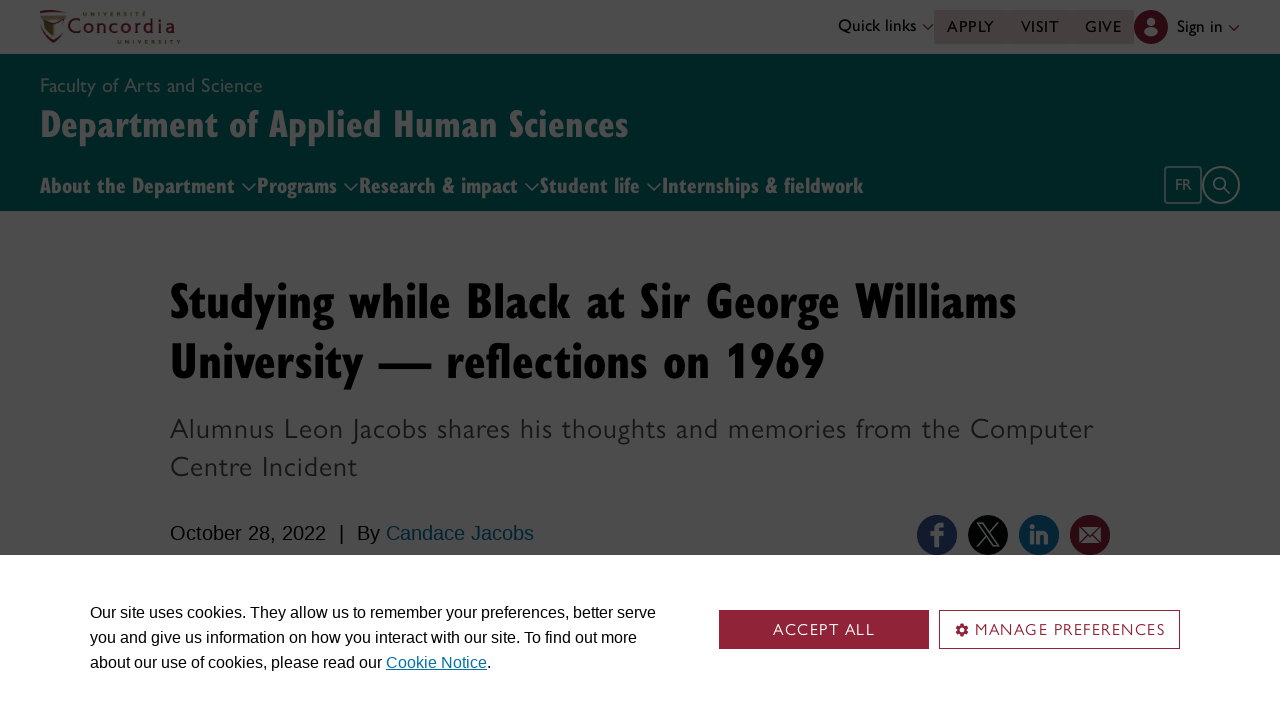

--- FILE ---
content_type: text/html;charset=utf-8
request_url: https://www.concordia.ca/news/stories/2022/10/28/studying-while-black-at-sir-george-williams-university-reflections-on-1969.html?c=/artsci/applied-human-sciences/news
body_size: 16936
content:

    <!DOCTYPE html PUBLIC "-//W3C//DTD XHTML 1.0 Strict//EN" "http://www.w3.org/TR/xhtml1/DTD/xhtml1-strict.dtd">
<html lang="en">
    <head>
    <meta charset="utf-8">
    <meta http-equiv="content-type" content="text/html; charset=UTF-8">
    <meta name="viewport" id="viewport" content="width=device-width, initial-scale=1.0">
    <meta name="robots" content="index,follow">
    <meta http-equiv="keywords" content="antiblackracism, taskforce, 1969, Sir George William University, apology, Computer Centre Incident">
	<link rel="canonical" href="https://www.concordia.ca/cunews/stories/2022/10/28/studying-while-black-at-sir-george-williams-university-reflections-on-1969.html">
    <link rel="shortcut icon" href="/etc/designs/concordia/favicon.ico">
    <link rel="icon" type="image/png" sizes="32x32" href="/etc/designs/concordia/clientlibs/img/favicons/favicon-32x32.png">
    <link rel="icon" type="image/png" sizes="16x16" href="/etc/designs/concordia/clientlibs/img/favicons/favicon-16x16.png">
    <link rel="icon" type="image/png" sizes="192x192" href="/etc/designs/concordia/clientlibs/img/favicons/android-chrome-192x192.png">
    <link rel="apple-touch-icon" sizes="180x180" href="/etc/designs/concordia/clientlibs/img/favicons/apple-touch-icon.png">
    <link rel="manifest" crossorigin="use-credentials" href="/content/concordia/manifest.json">
    <link rel="mask-icon" href="/etc/designs/concordia/clientlibs/img/favicons/safari-pinned-tab.svg" color="#912338">
    <meta name="msapplication-TileColor" content="#912338">
    <meta name="theme-color" content="#912338">
    <title>Studying while Black at Sir George Williams University &mdash; reflections on 1969 | Department of Applied Human Sciences - Concordia University</title>
    <meta name="internal-url" content="https://www.concordia.ca/content/shared/en/news/stories/2022/10/28/studying-while-black-at-sir-george-williams-university-reflections-on-1969.html?c=/artsci/applied-human-sciences/news">
    <meta http-equiv="description" content="Alumnus Leon Jacobs shares his thoughts and memories from the Computer Centre Incident.">
    <meta property="og:title" content="Studying while Black at Sir George Williams University &mdash; reflections on 1969 | Department of Applied Human Sciences - Concordia University">
    <meta property="og:description" content="Alumnus Leon Jacobs shares his thoughts and memories from the Computer Centre Incident.">
    <meta property="og:type" content="website">
    <meta property="og:image" content="https://www.concordia.ca/content/shared/en/news/stories/2022/10/28/studying-while-black-at-sir-george-williams-university-reflections-on-1969.img.png/1666966472779.jpg">
    <meta property="og:image:alt" content="">
    <meta name="twitter:card" content="summary_large_image">
    <meta name="twitter:title" content="Studying while Black at Sir George Williams University &mdash; reflections on 1969 | Department of Applied Human Sciences - Concordia University">
    <meta property="twitter:image:src" content="https://www.concordia.ca/content/shared/en/news/stories/2022/10/28/studying-while-black-at-sir-george-williams-university-reflections-on-1969.img.png/1666966472779.jpg">
    <meta name="ts:path" content="content/shared/en/news/stories/2022/10/28/studying-while-black-at-sir-george-williams-university-reflections-on-1969">
    <meta name="ts:audiences" content="audiences:all_audiences">
    <meta name="ts:audiences" content="audiences:concordia_community/students/grad_students">
    <meta name="ts:audiences" content="audiences:concordia_community/students/undergrad_students">
    <meta name="ts:categories" content="concordia-news-categories:in-the-community">
    <meta name="categories" content="concordia-news-categories:in-the-community">
    <meta name="category" content="In the community">
    <meta name="ts:topics" content="topics:people_places_entities/black_perspectives">
    <meta name="ts:topics" content="topics:people_places_entities/community">
    <meta name="ts:news-authors" content="news-authors:candace-jacobs">
    <meta name="ts:units" content="units:main">
    <meta name="ts:units" content="units:main/faculty-staff_hub">
    <meta name="ts:units" content="units:main/student_hub/university_news">
    <meta name="ts:units" content="units:offices/provost/black_perspectives">
    <meta name="ts:news-type" content="story">
    <meta name="date" content="2022-10-28 09:55:00">
    <meta name="ts:show-on" content="concordia">
    <meta name="ts:show-on" content="hub">
    <link rel="preload" href="https://use.typekit.net/kmq6huc.css" as="style">
    <link rel="stylesheet" href="https://use.typekit.net/kmq6huc.css">
    <link rel="stylesheet" href="/etc/designs/concordia/clientlibs/vendor/bootstrap.min.24f75f0593b4daf33ef0203b04084356.css" type="text/css"/>
<link rel="stylesheet" href="/etc/designs/concordia/clientlibs/vendor/jquery-ui.min.7fb2f297bef3e44aaaa0b7ea0fc4cd4f.css" type="text/css"/>
<link rel="stylesheet" href="/etc/designs/concordia/concordia-master-clientlibs.min.7995ab42258172a486ac4d64e7f88292.css" type="text/css"/>
<script src="/etc/designs/concordia/clientlibs/vendor/bootstrap.min.fe96f9dd36170e0e5cdf9aeee3a03e99.js"></script>
<script src="/etc/designs/concordia/clientlibs/vendor/jquery.min.88fc740c0c81068c14c7431c45e9f4dc.js"></script>
<script src="/etc/designs/concordia/clientlibs/vendor/jquery-ui.min.f682feedd6ecc56f5db71cfdaa48a41f.js"></script>
<script src="/etc/designs/concordia/clientlibs/vendor/picturefill.min.893eed8d44a0e92621a02d4252223d82.js"></script>
<script src="/etc/designs/concordia/concordia-master-clientlibs.min.e0dc24ffc096edd97d31aa743d944128.js"></script>

        <script src="https://cscript-cdn-use.concordia.ca/loader.js"></script>
        <script>
            let languageCode = document.documentElement.lang;
            languageCode = languageCode.includes("fr") ? "fr" : "";
            var cassieSettings = {
                widgetProfileId: 1,
                languageCode: languageCode,
                licenseKey: "414E0D0E-BBCC-4D69-95C5-FE1D15F8C496",
                region: "use",
                environment: "production"
            };
            window.CassieWidgetLoader = new CassieWidgetLoaderModule(cassieSettings);

            document.addEventListener('CassieSubmitConsent',e=>{
                let cats=window.CassieWidgetLoader?.Widget?.widgetTemplate?.Categories||[],
                    map={},consent={analytics_storage:"denied",ad_storage:"denied",functionality_storage:"denied",security_storage:"denied"},
                    key={"Performance cookies":"analytics_storage","Marketing cookies":"ad_storage","Functional cookies":"functionality_storage","Strictly necessary cookies":"security_storage"},
                    eu="AT,BE,BG,CY,CZ,DE,DK,EE,ES,FI,FR,GR,HR,HU,IE,IT,LT,LU,LV,MT,NL,PL,PT,RO,SE,SI,SK,UK,CH".split(",");
                cats.forEach(cat=>cat.Cookies.forEach(c=>map[c.ChannelID]=key[cat.ChannelTypeParent||cat.ChannelType]));
                e.detail.forEach(p=>p.isOptIn&&map[p.channelId]&&(consent[map[p.channelId]]="granted"));
                fetch("https://ipapi.co/country/").then(r=>r.text()).then(c=>{
                    if (eu.includes(c)) {
                        clarity?.('consentv2',consent);
                        for (let [k,v] of Object.entries(consent)) clarity('set',`consent_`,v);
                    }
                });
            });
        </script>
</head>
    
<body class="news-story news-events shared page basicpage ">
        <!-- Google Tag Manager -->
        <noscript><iframe src="//www.googletagmanager.com/ns.html?id=GTM-57BSZT"
        height="0" width="0" style="display:none;visibility:hidden"></iframe></noscript>
        <script>(function(w,d,s,l,i){w[l]=w[l]||[];w[l].push({'gtm.start':
        new Date().getTime(),event:'gtm.js'});var f=d.getElementsByTagName(s)[0],
        j=d.createElement(s),dl=l!='dataLayer'?'&l='+l:'';j.async=true;j.src=
        '//www.googletagmanager.com/gtm.js?id='+i+dl;f.parentNode.insertBefore(j,f);
        })(window,document,'script','dataLayer','GTM-57BSZT');</script>
        <!-- End Google Tag Manager -->
    <div id="boot" >
        
    <header class="d-print-none">
        <a id="skip-to-main" class="btn btn-primary ga-skip-to-main-link" href="#content-main">Skip to main content</a>

        <div class="emergency-alert">
            <div class="c-alert">
<script>
    $(document).ready(function () {
        cAlert.init("emergency_alert", "See more", "See less");
    });
</script>
</div>

        </div>

        <div class="header-embed d-none">
            <div class="header-embed script parbase">
    <style>


/*----Typography update bug fixes----*/

#boot .c-link-list ul.c-link-list--style-default a, 
#boot .c-link-list ol.c-link-list--style-default a {
    text-decoration-color: color-mix(in srgb,currentColor 30%,transparent) !important;
}

#boot .c-link-list ul.c-link-list--style-default a:hover, 
#boot .c-link-list ol.c-link-list--style-default a:hover {
    text-decoration-color: color-mix(in srgb,currentColor 100%,transparent) !important;
}

/*----end of typography update bug fixes----*/


#boot .c-wysiwyg .rte ol li.xlarge-text::marker {
    font-size: 18px;
}

@media (min-width: 768px) {
#boot .c-wysiwyg .rte ol li.xlarge-text::marker {
    font-size: 20px;
}
}


/*--faculty profile temporary styles----*/

#boot .faceted-search .filters .filter-category.fr {
    font-size: 16px;
}

#boot .c-faculty-profile__info h1 {
margin: 1rem 0 .2rem -2px;
font: 800 2.5rem 'gill-sans-nova-condensed',sans-serif !important;
letter-spacing: normal;
color: #912338;
}

#boot .c-faculty-profile__info ul li strong {
    font-weight: bold;
}

@media(min-width: 768px) {

#boot .c-faculty-profile__info h1 {
    margin-top: 0;
    font-size: 3.375rem !important;
}
}

#boot .c-faculty-profile__main-content h2 {
margin: 0 0 1.5rem 0;
font: 800 2.25rem 'gill-sans-nova-condensed',sans-serif !important;
letter-spacing: normal;
text-transform: none;
color: #000;
}

#boot .c-faculty-profile__content-block h3 {
margin-bottom: 1rem;
font: 800 1.5rem/1.2 'gill-sans-nova-condensed',sans-serif;
}

#boot .c-faculty-profile__profile-login h5 {
    font-weight: 600 !important;
}

@media(min-width: 768px) {
#boot .c-faculty-profile__profile-login h5 {
    font: normal 18px/24px Arial,sans-serif;
    color: #000;
}
}

/*--end of faculty profile temporary styles----*/





.x-panel-body .thumb-wrap {
    display: block !important;
    visibility: visible !important;
}

#boot h1.hero-title {
    letter-spacing: 0 !important;
}

#boot .btn.btn-simple {
    font-weight: var(--cds-font-weight-semi-bold) !important;
}

#boot .btn.btn-simple:hover {
    text-decoration-color: #912238 !important;
}

#boot .navbar-nav .btn {
    text-wrap: unset;
    text-wrap-mode: nowrap;
}

@media (min-width: 768px) {
#boot .important-date .text.col-12.col-md-10 {
    flex: 3 !important;
}

#boot .important-date .date.col-12.col-md-2 {
   flex: 1 !important;
}

}

#boot .btn.btn-simple-back {
    font-weight: var(--cds-font-weight-semi-bold) !important;
    font-size: var(--cds-font-size-125) !important;
    line-height: var(--cds-font-line-height-brand-lead) !important;
    font-family: var(--cds-font-family-brand) !important;
    color: black !important;
}

@media (min-width: 768px) {

#boot .btn.btn-simple-back {
    font-size: var(--cds-font-size-150) !important;
}

}

#boot .c-tfs__result-link {
    text-decoration: underline !important;
    text-underline-offset: 3px !important;
    text-decoration-thickness: 1px !important;
}

#boot .c-faculty-profile-list__list-item--gap {
    border-bottom: 1px solid var(--cds-border-color-primary) !important; 
}

#boot .hero .hero-subtitle, 
#boot .c-hero .hero-subtitle {
    margin: 1.5rem 0 0 0;
    font: 500 24px/32px 'gill-sans-nova',sans-serif;
    letter-spacing: .25px;
}

/* News list  */
#boot .c-news-list p.c-card__title.c-card__title--xsmall.c-card__title--black {
    font: 500 22px/28px 'gill-sans-nova', sans-serif !important;
}


/* News list with filters  */
#boot .c-news-list .c-news-list__grid a.rss-link {
    display: flex !important;
    flex-direction: row !important;
    font-family: var(--cds-font-family-body) !important;
    font-size: var(--cds-font-size-050) !important;
    font-weight: normal;
    padding-top: .2rem;
}

#boot .c-news-list .c-news-list__grid .ci-rss {
    transform: translateY(3px);
}

@media(max-width: 767px) {
    #boot .c-news-list .c-news-list__grid .more-links a {
        margin: 0;
    }

    #boot .c-news-list .c-news-list__grid .more-links {
        display: flex;
        margin-bottom: .5rem;
        gap: .5rem;
    }
}


/* Added to next release */


#boot .deep-footer-links button {
    font-size: 14px !important;
    font-weight: normal !important;
}

#boot .sr-only {
  position: absolute;
  width: 1px;
  height: 1px;
  padding: 0;
  margin: -1px;
  overflow: hidden;
  clip: rect(0, 0, 0, 0); /* For older browsers */
  white-space: nowrap; /* Prevent text from wrapping and breaking speech */
  border: 0;
}
</style>

<script>
document.addEventListener('DOMContentLoaded',()=>{window.location.href.includes('concordia.ca/faculty/ulf-hlobil.html')&&(document.querySelector('div#ppl-widget-container')?.parentElement?.classList.contains('text-collapsible__content')&&document.querySelector('div#ppl-widget-container').parentElement.classList.remove('text-collapsible__content'))});
</script>
</div>

        </div>

        
        <div class="c-header__sticky-wrapper">
            <div class="c-header__sticky-container">
                


<div class="c-header-top">
    <div class="c-header-top__container c-header-top__container--subsite">
        <div class="container width1200">
            <div class="c-header-top__concordia-logo-container c-header-top__concordia-logo-container--subsite">
                <a class="c-header-top__concordia-logo c-header-top__concordia-logo--subsite ga-c-header-top-concordia-logo" href="https://www.concordia.ca">
                        <img class="d-none d-xl-block" src="/etc/designs/concordia/clientlibs/img/logo-concordia-university.png" alt="Concordia University">
                        <img class="d-block d-xl-none" src="/etc/designs/concordia/clientlibs/img/logo-concordia.svg" alt="Concordia University">
                </a>
            </div>
                <div class="c-header-top__courtesy-nav c-header-top__courtesy-nav--subsite c-header-top__courtesy-nav--hidden">
                        <div class="c-quick-links-desktop dropdown">
                            <button class="btn dropdown-toggle dropdown-toggle--subsite" type="button" data-bs-toggle="dropdown" aria-expanded="false">
                                Quick links
                                <span class="c-header-top__icon-chevron">
                                    <svg class="ci" role="presentation" aria-hidden="true">
                                        <use href="/etc/designs/concordia/clientlibs/img/svg-sprites.svg#ci-chevron-up"></use>
                                    </svg>
                                </span>
                            </button>
                            <div class="dropdown-menu  dropdown-menu-end">
                                <div class="container">
                                    <div class="row row-cols-2">
                                        <ul class="col" role="menu"><li role="presentation"><a class="dropdown-item ga-c-quick-links-desktop-link" href="/students/undergraduate/welcome.html" role="menuitem">Undergraduate Welcome Guide</a></li><li role="presentation"><a class="dropdown-item ga-c-quick-links-desktop-link" href="/gradstudies/students/new.html" role="menuitem">Graduate Welcome Guide</a></li><li role="presentation"><a class="dropdown-item ga-c-quick-links-desktop-link" href="/events/academic-dates.html" role="menuitem">Academic dates</a></li><li role="presentation"><a class="dropdown-item ga-c-quick-links-desktop-link" href="/students.html" role="menuitem">Student Hub</a></li><li role="presentation"><a class="dropdown-item ga-c-quick-links-desktop-link" href="/students/birks.html" role="menuitem">Student Service Centre (Birks)</a></li><li role="presentation"><a class="dropdown-item ga-c-quick-links-desktop-link" href="/students/international.html" role="menuitem">International Students Office (ISO)</a></li><li role="presentation"><a class="dropdown-item ga-c-quick-links-desktop-link" href="/students/services/academic.html" role="menuitem">All academic resources</a></li></ul><ul class="col" role="menu"><li role="presentation"><a class="dropdown-item ga-c-quick-links-desktop-link" href="/it.html" role="menuitem">IT services</a></li><li role="presentation"><a class="dropdown-item ga-c-quick-links-desktop-link" href="https://library.concordia.ca/" role="menuitem">Library</a></li><li role="presentation"><a class="dropdown-item ga-c-quick-links-desktop-link" href="/campus-life/security.html" role="menuitem">Safety & prevention</a></li><li role="presentation"><a class="dropdown-item ga-c-quick-links-desktop-link" href="/students/exchanges/csep.html" role="menuitem">Exchanges & partnerships</a></li><li role="presentation"><a class="dropdown-item ga-c-quick-links-desktop-link" href="/print.html" role="menuitem">Printing</a></li><li role="presentation"><a class="dropdown-item ga-c-quick-links-desktop-link" href="/it/services/concordia-wireless-network.html" role="menuitem">Wi-Fi access</a></li><li role="presentation"><a class="dropdown-item ga-c-quick-links-desktop-link" href="/students/concordia-app.html" role="menuitem">Concordia app</a></li></ul>
                                    </div>
                                </div>
                            </div>
                        </div>
                        <div class="c-header-top__buttons">
                            <a class="btn btn--subsite ga-c-header-top-desktop-link" href="/admissions/apply-now.html">Apply</a>
                            <a class="btn btn--subsite ga-c-header-top-desktop-link" href="/admissions/visit.html">Visit</a>
                            <a class="btn btn--subsite ga-c-header-top-desktop-link" href="/alumni-friends/giving-to-concordia.html">Give</a>
                        </div>
                        <div class="c-header-top__lang-toggle c-header-top__lang-toggle--subsite">
                            
                            <a class="ga-c-header-top-lang-toggle-mobile" href="/fr/actualites/nouvelles/2022/10/28/frequenter-la-sir-george-williams-university-quand-on-etait-noir-retour-sur-1969.html">fr</a>
                        </div>

                    
                    <div class="c-hub-menu c-hub-menu--subsite c-hub-menu--en dropdown"></div>
                </div>
        </div>
    </div>
</div>
                    <div class="c-subsite c-subsite--turquoise">
                        
                        <div class="c-subsite__container-row">
                            <div class="container width1200 c-subsite__container ">
                                <div class="c-subsite__container-top-row-mobile">
                                    <div class="c-subsite__container-titles">
                                                <span class="c-subsite__title-parent-subsite"><a class="focus-custom--outline-offset-0" href="/artsci.html">Faculty of Arts and Science</a></span>
                                        <h2 class="c-subsite__title"><a class="focus-custom--outline-offset-0" href="/artsci/applied-human-sciences.html">Department of Applied Human Sciences</a></h2>
                                    </div>
                                    
                                    <button class="c-header-top__hamburger-btn c-header-top__hamburger-btn--subsite c-header-top__hamburger-btn--white navbar-toggler ga-c-header-top-hamburger-btn-mobile" type="button" aria-controls="c-navbar__offcanvas" aria-label="Toggle top navigation">
                                        <span class="c-header-top__hamburger-btn--open">
                                            <svg class="ci" aria-label="open">
                                                <use href="/etc/designs/concordia/clientlibs/img/svg-sprites.svg#ci-hamburger"></use>
                                            </svg>
                                        </span>
                                        <span class="c-header-top__hamburger-btn--close">
                                            <svg class="ci" aria-label="Close">
                                                <use href="/etc/designs/concordia/clientlibs/img/svg-sprites.svg#ci-close-flat"></use>
                                            </svg>
                                        </span>
                                    </button>
                                </div>
                            </div>
                            

<div class="c-navbar ">
    <nav class="navbar navbar-expand-xl navbar--subsite navbar--turquoise" aria-label="Main navigation">
        <div class="container width1200">
            <div id="c-navbar__offcanvas" class="navbar-collapse offcanvas-collapse" tabindex="-1">

                
                
                
                <div class="c-site-search c-site-search--subsite focus-none" tabindex="-1">
                    <div class="container width1200 padding-keep position-relative">
                        <nav>
                            <div class="nav nav-tabs" role="tablist">
                                <button id="c-site-search__tab--concordia" class="nav-link active focus-custom--outline-offset-0" data-bs-toggle="tab" data-bs-target="#c-site-search__pane--concordia" aria-controls="c-site-search__pane--concordia" type="button" role="tab" aria-selected="true">Concordia</button>
                                    <button id="c-site-search__tab--directories" class="nav-link focus-custom--outline-offset-0" data-bs-toggle="tab" data-bs-target="#c-site-search__pane--directories" aria-controls="c-site-search__pane--directories" type="button" role="tab" aria-selected="false">Directories</button>
                            </div>
                        </nav>
                        <div class="tab-content">
                            <div id="c-site-search__pane--concordia" class="tab-pane show active" aria-labelledby="c-site-search__tab--concordia" role="tabpanel" tabindex="-1">
                                <form action="https://www.concordia.ca/search.html" method="get" role="search">
                                    <input id="c-site-search__url-private" type="hidden" value="https://hub.concordia.ca/carrefour/search.html">
                                    <div class="input-group">
                                        <input id="c-site-search__form--input-concordia" class="form-control focus-custom--outline-offset-0" name="q" type="text" placeholder="Search Concordia" aria-label="Search Concordia" aria-describedby="c-site-search__form--submit-concordia">
                                        <button id="c-site-search__form--submit-concordia" class="btn focus-custom--outline-offset-0" type="submit">
                                            <span class="visually-hidden">Search</span>
                                            <svg class="ci" role="presentation" aria-hidden="true">
                                                <use href="/etc/designs/concordia/clientlibs/img/svg-sprites.svg#ci-search"></use>
                                            </svg>
                                        </button>
                                    </div>
                                </form>
                            </div>
                                <div id="c-site-search__pane--directories" class="tab-pane" aria-labelledby="c-site-search__tab--directories" role="tabpanel" tabindex="-1">
                                    <form action="https://www.concordia.ca/directories.html" method="get" role="search">
                                        <input id="c-site-search__first_name" type="hidden" value="">
                                        <input id="c-site-search__last_name" type="hidden" value="">
                                        <div class="input-group">
                                            <input id="c-site-search__form--input-directories" class="form-control focus-custom--outline-offset-0" type="text" placeholder="Search Directories" aria-label="Search Directories" aria-describedby="c-site-search__form--submit-directories">
                                            <button id="c-site-search__form--submit-directories" class="btn focus-custom--outline-offset-0" type="submit">
                                                <span class="visually-hidden">Search</span>
                                                <svg class="ci" role="presentation" aria-hidden="true">
                                                    <use href="/etc/designs/concordia/clientlibs/img/svg-sprites.svg#ci-search"></use>
                                                </svg>
                                            </button>
                                        </div>
                                    </form>
                                </div>
                        </div>
                        <button class="c-site-search__btn-close btn btn-link" type="button">
                            Close
                            <span class="icon-close">
                                <svg class="ci" role="presentation">
                                    <use href="/etc/designs/concordia/clientlibs/img/svg-sprites.svg#ci-close"></use>
                                </svg>
                            </span>
                        </button>
                    </div>
                </div>
                

                
                <div class="c-mega-menu c-mega-menu--subsite ">
                        
<ul class="navbar-nav">
            <li class="position-relative">
                    <button
                        id="c-mega-menu__about"
                        class="btn dropdown-toggle dropdown-toggle--subsite    focus-custom--outline-offset-0 "
                        type="button"
                        data-bs-toggle="dropdown"
                        aria-expanded="false"
                    >
                        About the Department
                        <span class="c-mega-menu__icon-chevron c-mega-menu__icon-chevron--subsite ">
                            <svg class="ci" role="presentation" aria-hidden="true">
                                <use href="/etc/designs/concordia/clientlibs/img/svg-sprites.svg#ci-chevron-up"></use>
                            </svg>
                        </span>
                    </button>
                    <div class="dropdown-menu dropdown-menu--subsite ">
                        <div class="c-mega-menu__dropdown-links c-mega-menu__dropdown-links--subsite">
                                <div class="c-mega-menu__dropdown-group">
                                    <div id="c-mega-menu__collapse-programs" class="collapse show">
                                        <ul role="menu">
                                                <li role="presentation">
                                                    <a class="dropdown-item dropdown-item--subsite dropdown-item--overview ga-c-mega-menu-dropdown-link" role="menuitem" href="/artsci/applied-human-sciences/about.html">Department overview</a>
                                                </li>
                                                <li class="" role="presentation">
                                                    <a class="dropdown-item dropdown-item--subsite ga-c-mega-menu-dropdown-link" role="menuitem" tabindex="-1" href="/artsci/applied-human-sciences/about/faculty.html">
                                                        Faculty members
                                                    </a>
                                                </li>
                                                <li class="" role="presentation">
                                                    <a class="dropdown-item dropdown-item--subsite ga-c-mega-menu-dropdown-link" role="menuitem" tabindex="-1" href="/artsci/applied-human-sciences/about/is-ahsc-for-you.html">
                                                        Is AHSC for you?
                                                    </a>
                                                </li>
                                                <li class="" role="presentation">
                                                    <a class="dropdown-item dropdown-item--subsite ga-c-mega-menu-dropdown-link" role="menuitem" tabindex="-1" href="/artsci/applied-human-sciences/about/funding.html">
                                                        Funding
                                                    </a>
                                                </li>
                                                <li class="" role="presentation">
                                                    <a class="dropdown-item dropdown-item--subsite ga-c-mega-menu-dropdown-link" role="menuitem" tabindex="-1" href="/artsci/applied-human-sciences/about/contact.html">
                                                        Contact us
                                                    </a>
                                                </li>
                                        </ul>
                                    </div>
                                </div>
                        </div>
                    </div>
            </li>
            <li class="position-relative">
                    <button
                        id="c-mega-menu__programs"
                        class="btn dropdown-toggle dropdown-toggle--subsite    focus-custom--outline-offset-0 "
                        type="button"
                        data-bs-toggle="dropdown"
                        aria-expanded="false"
                    >
                        Programs
                        <span class="c-mega-menu__icon-chevron c-mega-menu__icon-chevron--subsite ">
                            <svg class="ci" role="presentation" aria-hidden="true">
                                <use href="/etc/designs/concordia/clientlibs/img/svg-sprites.svg#ci-chevron-up"></use>
                            </svg>
                        </span>
                    </button>
                    <div class="dropdown-menu dropdown-menu--subsite ">
                        <div class="c-mega-menu__dropdown-links c-mega-menu__dropdown-links--subsite">
                                <div class="c-mega-menu__dropdown-group">
                                    <div id="c-mega-menu__collapse-programs" class="collapse show">
                                        <ul role="menu">
                                                <li role="presentation">
                                                    <a class="dropdown-item dropdown-item--subsite dropdown-item--overview ga-c-mega-menu-dropdown-link" role="menuitem" href="/artsci/applied-human-sciences/programs.html">Programs overview</a>
                                                </li>
                                                <li class="" role="presentation">
                                                    <a class="dropdown-item dropdown-item--subsite ga-c-mega-menu-dropdown-link" role="menuitem" tabindex="-1" href="/artsci/applied-human-sciences/programs/undergraduate.html">
                                                        Undergraduate programs
                                                    </a>
                                                </li>
                                                <li class="" role="presentation">
                                                    <a class="dropdown-item dropdown-item--subsite ga-c-mega-menu-dropdown-link" role="menuitem" tabindex="-1" href="/artsci/applied-human-sciences/programs/graduate.html">
                                                        Graduate programs
                                                    </a>
                                                </li>
                                        </ul>
                                    </div>
                                </div>
                        </div>
                    </div>
            </li>
            <li class="position-relative">
                    <button
                        id="c-mega-menu__research"
                        class="btn dropdown-toggle dropdown-toggle--subsite    focus-custom--outline-offset-0 "
                        type="button"
                        data-bs-toggle="dropdown"
                        aria-expanded="false"
                    >
                        Research &amp; impact
                        <span class="c-mega-menu__icon-chevron c-mega-menu__icon-chevron--subsite ">
                            <svg class="ci" role="presentation" aria-hidden="true">
                                <use href="/etc/designs/concordia/clientlibs/img/svg-sprites.svg#ci-chevron-up"></use>
                            </svg>
                        </span>
                    </button>
                    <div class="dropdown-menu dropdown-menu--subsite ">
                        <div class="c-mega-menu__dropdown-links c-mega-menu__dropdown-links--subsite">
                                <div class="c-mega-menu__dropdown-group">
                                    <div id="c-mega-menu__collapse-programs" class="collapse show">
                                        <ul role="menu">
                                                <li role="presentation">
                                                    <a class="dropdown-item dropdown-item--subsite dropdown-item--overview ga-c-mega-menu-dropdown-link" role="menuitem" href="/artsci/applied-human-sciences/research.html">Research overview</a>
                                                </li>
                                                <li class="" role="presentation">
                                                    <a class="dropdown-item dropdown-item--subsite ga-c-mega-menu-dropdown-link" role="menuitem" tabindex="-1" href="/artsci/applied-human-sciences/research/student-projects.html">
                                                        Student projects
                                                    </a>
                                                </li>
                                        </ul>
                                    </div>
                                </div>
                        </div>
                    </div>
            </li>
            <li class="position-relative">
                    <button
                        id="c-mega-menu__student-life"
                        class="btn dropdown-toggle dropdown-toggle--subsite    focus-custom--outline-offset-0 "
                        type="button"
                        data-bs-toggle="dropdown"
                        aria-expanded="false"
                    >
                        Student life
                        <span class="c-mega-menu__icon-chevron c-mega-menu__icon-chevron--subsite ">
                            <svg class="ci" role="presentation" aria-hidden="true">
                                <use href="/etc/designs/concordia/clientlibs/img/svg-sprites.svg#ci-chevron-up"></use>
                            </svg>
                        </span>
                    </button>
                    <div class="dropdown-menu dropdown-menu--subsite ">
                        <div class="c-mega-menu__dropdown-links c-mega-menu__dropdown-links--subsite">
                                <div class="c-mega-menu__dropdown-group">
                                    <div id="c-mega-menu__collapse-programs" class="collapse show">
                                        <ul role="menu">
                                                <li role="presentation">
                                                    <a class="dropdown-item dropdown-item--subsite dropdown-item--overview ga-c-mega-menu-dropdown-link" role="menuitem" href="/artsci/applied-human-sciences/student-life.html">Student life overview</a>
                                                </li>
                                                <li class="" role="presentation">
                                                    <a class="dropdown-item dropdown-item--subsite ga-c-mega-menu-dropdown-link" role="menuitem" tabindex="-1" href="/artsci/applied-human-sciences/student-life/new-students.html">
                                                        New students
                                                    </a>
                                                </li>
                                                <li class="" role="presentation">
                                                    <a class="dropdown-item dropdown-item--subsite ga-c-mega-menu-dropdown-link" role="menuitem" tabindex="-1" href="/artsci/applied-human-sciences/student-life/undergraduate-advising.html">
                                                        Undergraduate advising
                                                    </a>
                                                </li>
                                                <li class="" role="presentation">
                                                    <a class="dropdown-item dropdown-item--subsite ga-c-mega-menu-dropdown-link" role="menuitem" tabindex="-1" href="/artsci/applied-human-sciences/student-life/ethics-procedures.html">
                                                        Ethics procedures 
                                                    </a>
                                                </li>
                                        </ul>
                                    </div>
                                </div>
                        </div>
                    </div>
            </li>
            <li class="position-relative">
                    <a id="c-mega-menu__internships" href="/artsci/applied-human-sciences/internships.html" class="btn dropdown-toggle dropdown-toggle--subsite    focus-custom--outline-offset-0 ">
                        Internships &amp; fieldwork
                    </a>
            </li>
</ul>

                </div>
                

                
                    <div class="c-header-top__buttons c-header-top__buttons--mobile">
                        <a class="btn ga-c-header-top-mobile-link" href="/admissions/apply-now.html">Apply</a>
                        <a class="btn ga-c-header-top-mobile-link" href="/admissions/visit.html">Visit</a>
                        <a class="btn ga-c-header-top-mobile-link" href="/campaign.html">Give</a>
                    </div>
                

                
                
                <div class="c-header-top__useful-links-mobile ">
                    <strong>Useful links</strong>
                    <div class="row">
                        <div class="col">
                            <ul role="menu">
                                <li role="presentation">
                                    <a class="ga-c-mega-menu-useful-links-mobile-link" href="/maps.html" role="menuitem">Maps</a>
                                </li>
                                <li role="presentation">
                                    <a class="ga-c-mega-menu-useful-links-mobile-link" href="/campus-life/security.html" role="menuitem">Safety & prevention</a>
                                </li>
                                <li role="presentation">
                                    <a class="ga-c-mega-menu-useful-links-mobile-link" href="/it/services/concordia-wireless-network.html" role="menuitem">Wi-Fi access</a>
                                </li>
                                <li role="presentation">
                                    <a class="ga-c-mega-menu-useful-links-mobile-link" href="/print.html" role="menuitem">Printing</a>
                                </li>
                            </ul>
                        </div>
                        <div class="col">
                            <ul role="menu">
                                <li role="presentation">
                                    <a class="ga-c-mega-menu-useful-links-mobile-link" href="/it.html" role="menuitem">IT support</a>
                                </li>
                                <li role="presentation">
                                    <a class="ga-c-mega-menu-useful-links-mobile-link" href="https://library.concordia.ca/" role="menuitem">Library</a>
                                </li>
                                <li role="presentation">
                                    <a class="ga-c-mega-menu-useful-links-mobile-link" href="/contact.html" role="menuitem">Contact us</a>
                                </li>
                                <li role="presentation">
                                    <a class="ga-c-mega-menu-useful-links-mobile-link" href="/students/concordia-app.html" role="menuitem">Concordia app</a>
                                </li>
                            </ul>
                        </div>
                    </div>
                </div>
                

                
                

                
                    <div class="c-quick-links-mobile dropdown">
                        <button class="dropdown-toggle focus-custom-outline--offset-0" type="button" data-bs-toggle="dropdown" data-bs-auto-close="false" aria-expanded="false">
                            Quick links
                            <span class="c-quick-links-mobile__icon-chevron">
                                <svg class="ci" role="presentation" aria-hidden="true">
                                    <use href="/etc/designs/concordia/clientlibs/img/svg-sprites.svg#ci-chevron-up"></use>
                                </svg>
                            </span>
                        </button>
                        <div class="dropdown-menu">
                            <ul role="menu"><li role="presentation"><a class="dropdown-item ga-c-quick-links-mobile-link" href="/students/undergraduate/welcome.html" role="menuitem">Undergraduate Welcome Guide</a></li><li role="presentation"><a class="dropdown-item ga-c-quick-links-mobile-link" href="/gradstudies/students/new.html" role="menuitem">Graduate Welcome Guide</a></li><li role="presentation"><a class="dropdown-item ga-c-quick-links-mobile-link" href="/events/academic-dates.html" role="menuitem">Academic dates</a></li><li role="presentation"><a class="dropdown-item ga-c-quick-links-mobile-link" href="/students/birks.html" role="menuitem">Student Service Centre (Birks)</a></li><li role="presentation"><a class="dropdown-item ga-c-quick-links-mobile-link" href="/students/international.html" role="menuitem">International Students Office (ISO)</a></li><li role="presentation"><a class="dropdown-item ga-c-quick-links-mobile-link" href="/students/exchanges/csep.html" role="menuitem">Exchanges & partnerships</a></li><li role="presentation"><a class="dropdown-item ga-c-quick-links-mobile-link" href="/students/services/academic.html" role="menuitem">All academic resources</a></li></ul>
                        </div>
                    </div>
                
            </div>

            <div class="c-navbar__features c-navbar__features--subsite">
                    
                    <a class="c-navbar__lang-toggle c-navbar__lang-toggle--subsite c-navbar__lang-toggle--turquoise ga-c-header-top-lang-toggle-desktop" href="/fr/actualites/nouvelles/2022/10/28/frequenter-la-sir-george-williams-university-quand-on-etait-noir-retour-sur-1969.html" lang="fr" aria-label="Français">fr</a>

                <button class="c-navbar__btn-search c-navbar__btn-search--subsite c-navbar__btn-search--turquoise" type="button">
                    <span class="visually-hidden">Open search form</span>
                    <span class="icon-search">
                        <svg class="ci" role="presentation" aria-hidden="true">
                            <use href="/etc/designs/concordia/clientlibs/img/svg-sprites.svg#ci-search"></use>
                        </svg>
                    </span>
                </button>
            </div>
        </div>
    </nav>
</div>

                        </div>
                    </div>
            </div>
        </div>
    </header>
        

<main id="content-main" class="lang-en">
    <div class="container-full-width container-fluid px-0">
        <div class="post story compliant">

            <div class="section c-grid-container">
                <div class="container width940 grid top-section mt-3 mt-md-5">
                    <h1 class="article-title">Studying while Black at Sir George Williams University — reflections on 1969</h1>
                        <div class="subtitle">Alumnus Leon Jacobs shares his thoughts and memories from the Computer Centre Incident</div>
                    <div class="clearfix"></div>

                    <div class="infos">
                        <div class="row">
                            <div class="col-12 col-md-8">
                                    <div class="date">October 28, 2022</div>
                                        <div class="separator">|</div>
                                    <div class="author">By 
                                                <a href="https://www.concordia.ca/news/authors/candace-jacobs.html">Candace Jacobs</a>
                                    </div>
                            </div>
                                <div class="col-12 col-md-4">
                                    <div class="social-media">
                                        

<a target="_blank" href="https://www.facebook.com/sharer/sharer.php?u=https://www.concordia.ca/news/stories/2022/10/28/studying-while-black-at-sir-george-williams-university-reflections-on-1969.html">
    <img src="https://www.concordia.ca/content/dam/common/icons/social-media/facebook-round.png" alt="Share on Facebook" title="Share on Facebook" height="40" width="40">
</a>
<a target="_blank" href="https://x.com/intent/tweet?url=https://www.concordia.ca/news/stories/2022/10/28/studying-while-black-at-sir-george-williams-university-reflections-on-1969.html">
    <img src="https://www.concordia.ca/content/dam/common/icons/social-media/twitter-round.png" alt="Share on X" title="Share on X" height="40" width="40">
</a>
<a target="_blank" href="https://www.linkedin.com/shareArticle?mini=true&url=https://www.concordia.ca/news/stories/2022/10/28/studying-while-black-at-sir-george-williams-university-reflections-on-1969.html">
    <img src="https://www.concordia.ca/content/dam/common/icons/social-media/linkedin-round.png" alt="Share on LinkedIn" title="Share on LinkedIn" height="40" width="40">
</a>
<a href="mailto:?subject=Studying while Black at Sir George Williams University — reflections on 1969&body=Alumnus Leon Jacobs shares his thoughts and memories from the Computer Centre Incident%0D%0A%0D%0Ahttps%3A%2F%2Fwww.concordia.ca%2Fnews%2Fstories%2F2022%2F10%2F28%2Fstudying-while-black-at-sir-george-williams-university-reflections-on-1969.html">
    <img src="https://www.concordia.ca/content/dam/common/icons/social-media/email-round.png" alt="Email this story" title="Email this story" height="40" width="40">
</a>

                                    </div>
                                </div>
                           </div>
                    </div>
                </div>

                <div class="container width1200">
                    <div class="top-image">
                        <div class="top-image adaptiveimage image parbase">
    <picture>
        <source media="(max-width: 767px)" srcset="/content/shared/en/news/stories/2022/10/28/studying-while-black-at-sir-george-williams-university-reflections-on-1969/jcr:content/top-image.img.768.medium.jpg/1668615524165.jpg">
        <source media="(min-width: 768px)" srcset="/content/shared/en/news/stories/2022/10/28/studying-while-black-at-sir-george-williams-university-reflections-on-1969/jcr:content/top-image.img.full.medium.jpg/1668615524165.jpg">
        <img src="/news/stories/2022/10/28/studying-while-black-at-sir-george-williams-university-reflections-on-1969/_jcr_content/top-image.img.768.medium.jpg/1668615524165.jpg" alt="Archive black and white image of students walking through reams of paper on the pavement.">
    </picture>
        <div class="caption">
            Protestors and student supporters. | Photo courtesy of Concordia University Archives
        </div>
</div>

                    </div>
                </div>

                <div class="container width768">
                    <div class="parsys">


<div class="c-wysiwyg wysiwyg section">

<div class="rte ">
    <p>Fifty-three years after the infamous Computer Centre Incident at Sir George Williams University (SGWU), I sit down with my dad, Leon Jacobs, as he remembers his time as a university student.</p>
<p>Leon is now 80, but back in the winter of 1969 he was a 27-year-old student pursuing his Bachelor of Arts at Sir George Williams in Montreal. He, along with many others, showed his solidarity with six West Indian students who had made allegations of racism against a professor.</p>
<p>Leon attended several of the meetings and consultations held between students and university representatives, eventually joining other classmates after they organized a sit-in in protest of the university’s response to the allegations.</p>
<p>As I listen to my dad speak, I realize that the events of 1969 stayed with him all these years; it shadowed his student experience as a young Black man. This is why, with the global rise of the anti-racism movement, it is so deeply meaningful that Concordia is finally acknowledging what happened.</p>
<h3><b>‘We, Black students, were blamed and vilified. So yes, it’s about time’</b></h3>
<p><b>Candace Jacobs:</b>&nbsp;What are your memories of what happened in February 1969?</p>
<p><b>Leon Jacobs:</b>&nbsp;I joined the sit-in at the Henry F. Hall Building 9th floor (the Computer Centre at the time). There was a feeling of comradery; it felt democratic. I remained there for roughly five days. At some point, the university cafeteria had stopped selling food and students were getting hungry. So, my role after leaving the sit-in was to go into the community asking Montrealers if they would be willing to cook and bring food to the protestors. So many said yes. What stuck with me at the time was the kindness of those community members, and me thinking, “those people never got their pots back.”</p>
<p>After the mayhem and arrest of fellow students, several of us made our way to the police precinct where our friends and others were being detained; we demonstrated with signs and placards. We were angry. They were in jail and needed support. So, we organized to get them legal representation, get advocates, etc.</p>

</div>
</div>



<div class="c-image image section">

<div
    id="parsys_image"
    class="   "
     style="width: auto;"
>
                <img src="/news/stories/2022/10/28/studying-while-black-at-sir-george-williams-university-reflections-on-1969/_jcr_content/parsys/image.img.jpg/1666965489744.jpg" alt="Concordia ID card of part-time instructor, Leon Jacobs" title="Leon’s Concordia ID card as a part-time instructor in the early 1980s. | Photo by Leon Jacobs" class="cq-dd-image "/>
        <small>Leon’s Concordia ID card as a part-time instructor in the early 1980s. | Photo by Leon Jacobs
</small>
</div>
</div>



<div class="c-wysiwyg wysiwyg section">

<div class="rte ">
    <p><b>CJ: </b>What was the aftermath of all this like?</p>
<p><b>LJ:</b> It was tense both on- and off-campus. Several of my Black classmates had difficulties securing employment that summer and afterwards; they were marked in a way, being Black and students/alumni of SGWU. There was a stigma in a sense.</p>
<p>I had gotten a summer job in 1969 as a market researcher. My task was to go door to door obtaining feedback. One time, as someone was filling out my survey while I waited inside his home, this person’s father appeared and asked me what school I went to. When I responded SGWU, he told me to “get the hell out of his house.” I remember that vividly.</p>

</div>
</div>



<div class="c-image image section">

<div
    id="parsys_image_1747024211"
    class="   "
     style="width: auto;"
>
                <img src="/news/stories/2022/10/28/studying-while-black-at-sir-george-williams-university-reflections-on-1969/_jcr_content/parsys/image_1747024211.img.jpg/1666965526092.jpg" alt="Leon and Candace Jacobs. | Photo by Candace Jacobs" title="Leon and Candace Jacobs. | Photo by Candace Jacobs" class="cq-dd-image "/>
        <small>Leon and Candace Jacobs. | Photo by Candace Jacobs
</small>
</div>
</div>



<div class="c-wysiwyg wysiwyg section">

<div class="rte ">
    <p><b>CJ:</b> As you know, Concordia President Graham Carr created a <a href="/news/stories/2020/10/29/concordia-launches-the-task-force-on-anti-black-racism.html" adhocenable="false">Task Force on Anti-Black Racism</a>, in response to the university community’s call to address entrenched historical institutional anti-Black racism, notably as the Black Lives Matter movement grew. On October 28, President Carr will be issuing an apology on behalf of the university for the events that took place at SGWU in 1969. How do you feel about this?</p>
<p><b>LJ:</b> I think it’s about time that the university recognized what happened — that there was indeed racism — and apologizes for it. I remember feeling at the time that the administration and student leaders were about to reach an agreement. We were hopeful! Then, for some reason, the police were called and things completely went downhill. We, Black students, were blamed and vilified. So yes, it’s about time.</p>
<p><b>CJ:</b> I agree. This is poignant and emotional for me as well, knowing that you were present at the time, experiencing all of this. Thank you so much for sharing your perspective and a snippet of history with me.</p>
<p><i>Leon Jacobs earned his BA in sociology (honours) from Sir George Williams University in 1970 and remained in higher education. He later taught several courses at Concordia during the 1980s and ’90s and taught at Dawson College until retirement.</i></p>
<p><i>Candace Jacobs, BSc 02, MA 07, is currently interim director of institutional communications at Concordia.</i></p>
<p><i><br>
Find out more about the </i><a href="/equity/task-force-anti-black-racism.html" adhocenable="false"><i>Concordia President’s Task Force on Anti-Black Racism</i></a><i>.</i></p>

</div>
</div>

</div>

                    <br><hr>

                    <div class="row">
                        <div class="col-12 col-md-6">
                            <div class="related-topics">

<div class="c-sidebar-relatedtopics bloc clearfix">
        <h2 class="section-header">Related topics</h2><br>
            <a href="/news/topic.html?topic=topics:people_places_entities/black_perspectives" class="btn btn-small btn-tag">
                Black Perspectives
            </a>
            <a href="/news/topic.html?topic=topics:people_places_entities/community" class="btn btn-small btn-tag">
                community
            </a>
        
</div>
<hr>
</div>

                        </div>
                            <div class="col-12 col-md-6">
                                <div class="social-media">
                                    

<a target="_blank" href="https://www.facebook.com/sharer/sharer.php?u=https://www.concordia.ca/news/stories/2022/10/28/studying-while-black-at-sir-george-williams-university-reflections-on-1969.html">
    <img src="https://www.concordia.ca/content/dam/common/icons/social-media/facebook-round.png" alt="Share on Facebook" title="Share on Facebook" height="40" width="40">
</a>
<a target="_blank" href="https://x.com/intent/tweet?url=https://www.concordia.ca/news/stories/2022/10/28/studying-while-black-at-sir-george-williams-university-reflections-on-1969.html">
    <img src="https://www.concordia.ca/content/dam/common/icons/social-media/twitter-round.png" alt="Share on X" title="Share on X" height="40" width="40">
</a>
<a target="_blank" href="https://www.linkedin.com/shareArticle?mini=true&url=https://www.concordia.ca/news/stories/2022/10/28/studying-while-black-at-sir-george-williams-university-reflections-on-1969.html">
    <img src="https://www.concordia.ca/content/dam/common/icons/social-media/linkedin-round.png" alt="Share on LinkedIn" title="Share on LinkedIn" height="40" width="40">
</a>
<a href="mailto:?subject=Studying while Black at Sir George Williams University — reflections on 1969&body=Alumnus Leon Jacobs shares his thoughts and memories from the Computer Centre Incident%0D%0A%0D%0Ahttps%3A%2F%2Fwww.concordia.ca%2Fnews%2Fstories%2F2022%2F10%2F28%2Fstudying-while-black-at-sir-george-williams-university-reflections-on-1969.html">
    <img src="https://www.concordia.ca/content/dam/common/icons/social-media/email-round.png" alt="Email this story" title="Email this story" height="40" width="40">
</a>

                                </div>
                            </div>
                    </div>

                    <div class="related-stories list-related-stories list parbase">
    <div class="c-relatedstories bloc">
        <h2 class="section-header">You might also like:</h2>
        <ul>
                
<li class="item">
    <div class="txt">
        <a href="/news/stories/2022/10/28/concordia-releases-its-final-report-of-the-presidents-task-force-on-anti-black-racism.html">
            Concordia releases its final report of the President’s Task Force on Anti-Black Racism
        </a>
    </div>
</li>

                
<li class="item last">
    <div class="txt">
        <a href="/news/stories/2022/02/01/black-history-month-offers-a-time-to-reflect-on-a-year-of-progress-and-change.html">
            Black History Month offers a time to reflect on a year of progress and change
        </a>
    </div>
</li>

        </ul>
    </div>
    <hr>
</div>


                    
                </div>
            </div>
        </div>
    </div>
</main>
        <section aria-labelledby="trending-heading" class="c-bottom">
            <div class="container width1200">
                <div class="post compliant bottom">
                    <h2 id="trending-heading">Trending</h2>
                        <div class="reference-trending reference parbase"><div class="cq-dd-paragraph"><div class="c-box box">
        <div class="bloc    " style="   ">
    
    <div class="parsys">


<div class="cssinclude parbase section">
    <style>#boot .space-above-footer {
  height: 0;
}</style>
</div>



<div class="c-news-list section">

<div id="content_main_trending_box_parsys_news_list" class="">
    <div class="clearfix"></div>
            

<div id="content_main_trending_box_parsys_news_list" class="c-news-list__grid">

    <div class="clearfix"></div>

    <div class="page-0">
            
    <div class="row row-cols-1 row-cols-sm-2 row-cols-md-3 gx-3">
        <div class="c-card col d-flex">
            <div class="c-card__container left c-card__link-div" style="background-color: #fff;" >
                <a class="no-icon " href="/news/stories/2025/12/11/concordia-expands-its-sustainable-biomanufacturing-capacity-with-5m-cfi-investment.html" lang="en">
                    <img class='media-object' src='/news/stories/2025/12/11/concordia-expands-its-sustainable-biomanufacturing-capacity-with-5m-cfi-investment.img.png/1765988018756.jpg' alt='Concordia expands its sustainable biomanufacturing capacity with new CFI investment'>
                    <div class="c-card__text-block">
                        <p class="c-card__title c-card__title--xsmall c-card__title--black">Concordia expands its sustainable biomanufacturing capacity with new CFI investment</p>
                            <div class="c-card__date c-card__date--black">December 11, 2025</div>
                    </div>
                </a>
            </div>
        </div>

            
        <div class="c-card col d-flex">
            <div class="c-card__container left c-card__link-div" style="background-color: #fff;" >
                <a class="no-icon " href="/news/stories/2025/12/09/blinking-less-could-signal-the-brain-is-working-harder-to-listen-concordia-study-shows.html" lang="en">
                    <img class='media-object' src='/news/stories/2025/12/09/blinking-less-could-signal-the-brain-is-working-harder-to-listen-concordia-study-shows.img.png/1765293003870.jpg' alt='Blinking less could signal the brain is working harder to listen, Concordia study shows'>
                    <div class="c-card__text-block">
                        <p class="c-card__title c-card__title--xsmall c-card__title--black">Blinking less could signal the brain is working harder to listen, Concordia study shows</p>
                            <div class="c-card__date c-card__date--black">December 9, 2025</div>
                    </div>
                </a>
            </div>
        </div>

            
        <div class="c-card col d-flex">
            <div class="c-card__container left c-card__link-div" style="background-color: #fff;" >
                <a class="no-icon " href="/news/stories/2025/12/04/concordia-recognized-for-leadership-in-corporate-partnerships-ai-and-climate-change-research.html" lang="en">
                    <img class='media-object' src='/news/stories/2025/12/04/concordia-recognized-for-leadership-in-corporate-partnerships-ai-and-climate-change-research.img.png/1764860623431.jpg' alt='Concordia recognized for leadership in corporate partnerships, AI and climate change research'>
                    <div class="c-card__text-block">
                        <p class="c-card__title c-card__title--xsmall c-card__title--black">Concordia recognized for leadership in corporate partnerships, AI and climate change research</p>
                            <div class="c-card__date c-card__date--black">December 4, 2025</div>
                    </div>
                </a>
            </div>
        </div>
    </div>

    </div>
</div>
<script>
    $(window).on("load", function() {
        let param = getParameterByName("page");
        if (param != null) {
            let id = $(content_main_trending_box_parsys_news_list);
            scrollToAnchor(id);
        }
    });
</script>

    <div class="clearfix"></div>
</div>


</div>



<div class="c-separator section"><div class="c-separator--transparent  " style="margin-top:50px;margin-bottom:50px;">
    <hr aria-hidden="true"/>
</div>
</div>

</div>

        </div>


</div>
</div>
</div>

                </div>
            </div>
            <div class="space-above-footer">&nbsp;</div>
            <a id="c-back-to-top" title="Back to top">
                <span>Back to top</span>
            </a>
        </section>

        


<p class="d-none d-print-block float-end">&copy; Concordia University</p>

<footer class="c-footer ">
    <div class="main">
        <div class="container width1200">
            <div class="row">
                    <div class="col-12 col-lg-6">
                        <div class="row">
                            <div class="col-12 col-sm-6">
                                    <div class="c-link-list">

<div class="c-link-list__container ">
            <ul class="   c-link-list--colour-default" role="menu">
                            <li class="" role="presentation">
                                <a href="/about.html" role="menuitem">About</a>
                            </li>
                            <li class="" role="presentation">
                                <a href="/academics.html" role="menuitem">Academics</a>
                            </li>
                            <li class="" role="presentation">
                                <a href="/admissions.html" role="menuitem">Admissions</a>
                            </li>
                            <li class="" role="presentation">
                                <a href="/campus-life.html" role="menuitem">Campus life</a>
                            </li>
                            <li class="" role="presentation">
                                <a href="/research.html" role="menuitem">Research</a>
                            </li>
                            <li class="" role="presentation">
                                <a href="/hr/jobs.html" role="menuitem">Careers</a>
                            </li>
            </ul>
</div>
</div>

                            </div>
                            <div class="col-12 col-sm-6">
                                    <div class="c-link-list">

<div class="c-link-list__container ">
            <ul class="unstyled   c-link-list--colour-default" role="menu">
                            <li class="" role="presentation">
                                <a href="/admissions.html" role="menuitem">Future students</a>
                            </li>
                            <li class="" role="presentation">
                                <a href="/students.html" role="menuitem">Current students</a>
                            </li>
                            <li class="" role="presentation">
                                <a href="/alumni-friends.html" role="menuitem">Alumni & friends</a>
                            </li>
                            <li class="" role="presentation">
                                <a href="https://hub.concordia.ca/carrefour.html" role="menuitem">Faculty & staff</a>
                            </li>
                            <li class="" role="presentation">
                                <a href="/academics/experiential-learning/partners/hire-a-student.html" role="menuitem">Employers </a>
                            </li>
                            <li class="" role="presentation">
                                <a href="/parents.html" role="menuitem">Parents </a>
                            </li>
                            <li class="" role="presentation">
                                <a href="/news/media-relations.html" role="menuitem">Media</a>
                            </li>
            </ul>
</div>
</div>

                            </div>
                        </div>
                    </div>
                    <div class="col-12 col-lg-6 contact">
                            <div class="c-wysiwyg wysiwyg">

<div class="rte ">
    <div class="row parsys_column stack-tablet-2 stack-mobile-1">
	<div class="col-12 col-sm-6 parsys_column">
		<div class="adr">
			<div class="org">Sir George Williams Campus</div>
			<div class="street-address">1455 De Maisonneuve Blvd. W.</div>
			<div>
				<span class="locality">Montreal</span>, <span class="region">Quebec</span>, <span class="country-name">Canada</span>
			</div>
			<div class="postal-code">H3G 1M8</div>
		</div>
		<div class="link">
			<a href="/maps/sgw-campus.html" adhocenable="false">SGW Campus map<i class="sprites-icon-map" role="presentation"></i></a>
		</div>
	</div>
	<div class="col-12 col-sm-6 parsys_column">
		<div class="adr">
			<div class="org">Loyola Campus</div>
			<div class="street-address">7141 Sherbrooke Street W.</div>
			<div>
				<span class="locality">Montreal</span>, <span class="region">Quebec</span>, <span class="country-name">Canada</span>
			</div>
			<div class="postal-code">H4B 1R6</div>
		</div>
		<div class="link">
			<a href="/maps/loyola-campus.html" adhocenable="false">Loyola Campus map <i class="sprites-icon-map" role="presentation"></i></a>
		</div>
	</div>
</div>
</div>
</div>

                    </div>
            </div>
        </div>
    </div>

    <div class="deep-footer">
        <div class="container width1200">
            <div class="row align-items-center">
                <div class="col-12 col-lg-9 deep-footer-info">
                    <div class="deep-footer-phone">
                        Central <a href="tel:514-848-2424">514-848-2424</a> <span class="separator" aria-hidden="true">|</span> Emergency <a href="tel:514-848-3717">514-848-3717</a>
                    </div>

                    <ul class="deep-footer-links clearfix" role="menu">
                        <li role="presentation">
                            <a href="/campus-life/security.html" role="menuitem">Safety & prevention</a>
                        </li>
                        <li role="presentation">
                            <span class="separator" aria-hidden="true">|</span>
                        </li>
                        <li role="presentation">
                            <a href="/web/accessibility.html" role="menuitem">Accessibility</a>
                        </li>
                        <li role="presentation">
                            <span class="separator" aria-hidden="true">|</span>
                        </li>
                        <li role="presentation">
                            <a href="/privacy.html" role="menuitem">Privacy</a>
                        </li>
                        <li role="presentation">
                            <span class="separator" aria-hidden="true">|</span>
                        </li>
                        <li role="presentation">
                            <a href="/web/terms.html" role="menuitem">Terms</a>
                        </li>
                        <li role="presentation">
                            <span class="separator" aria-hidden="true">|</span>
                        </li>
                        <li role="presentation">
                            <button class="btn btn-link focus-custom--outline-offset-0" role="menuitem" x-cq-linkchecker="skip" onclick="CassieWidgetLoader.Widget.showModal();">Cookie settings</button>
                        </li>
                        <li role="presentation">
                            <span class="separator" aria-hidden="true">|</span>
                        </li>
                        <li role="presentation">
                            <a href="/contact.html" role="menuitem">Contact us</a>
                        </li>
                        <li role="presentation">
                            <span class="separator" aria-hidden="true">|</span>
                        </li>
                        <li class="feedback" role="presentation">
                            <a href="/web/feedback-forms.html" role="menuitem">Site feedback</a>
                        </li>
                    </ul>

                    <div class="deep-footer-copyright">
                        &copy; Concordia University.&nbsp; Montreal, QC, Canada
                    </div>
                </div>

                <div class="col-12 col-lg-3 mb-5 deep-footer-logo">
                    <img src="/etc/designs/concordia/clientlibs/img/logo-concordia-wordmark.svg" alt="Concordia University" width="175">
                </div>
            </div>
        </div>
    </div>
</footer>

    </div>
</body>
</html>
